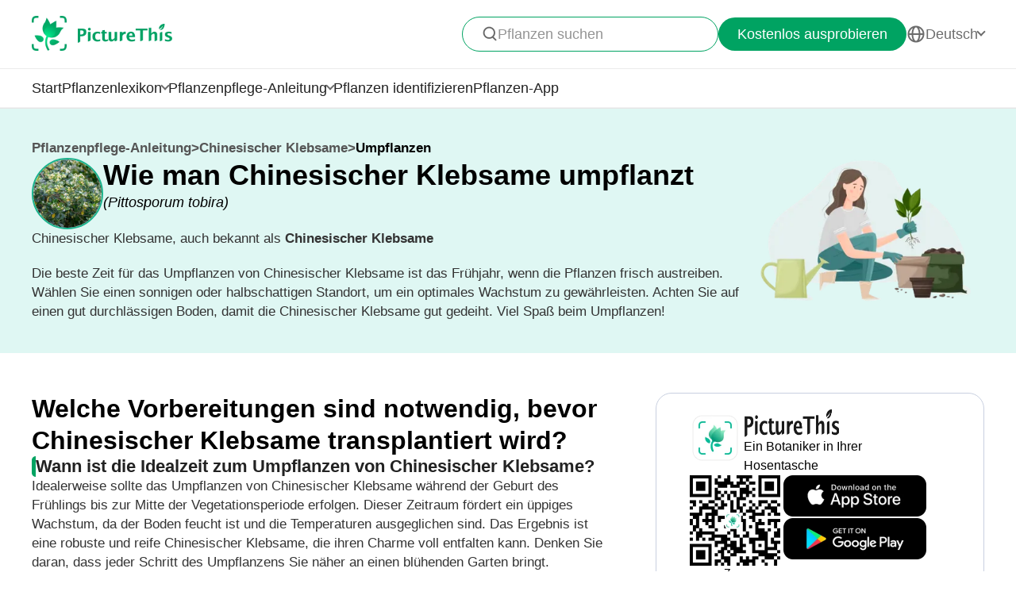

--- FILE ---
content_type: text/html
request_url: https://www.picturethisai.com/de/care/transplant/Pittosporum_tobira.html
body_size: 19624
content:


<!DOCTYPE html>
<html lang="en">
<head>
    <meta charset="utf-8" />
    <meta name="viewport" content="width=device-width, initial-scale=1.0, maximum-scale=1.0, user-scalable=0">
    <style>
        html,body,div,span,applet,object,iframe,h1,h2,h3,h4,h5,h6,p,blockquote,pre,a,abbr,acronym,address,big,cite,code,del,dfn,em,img,ins,kbd,q,s,samp,small,strike,strong,sub,sup,tt,var,b,u,i,center,dl,dt,dd,ol,ul,li,fieldset,form,label,legend,table,caption,tbody,tfoot,thead,tr,th,td,article,aside,canvas,details,embed,figure,figcaption,footer,header,hgroup,menu,nav,output,ruby,section,summary,time,mark,audio,video{margin:0;padding:0;border:0;font-size:100%;vertical-align:baseline}article,aside,details,figcaption,figure,footer,header,hgroup,menu,nav,section{display:block}body{line-height:1}ol,ul{list-style:none}blockquote,q{quotes:none}blockquote:before,blockquote:after,q:before,q:after{content:'';content:none}table{border-collapse:collapse;border-spacing:0}
        * {
            -webkit-font-smoothing: antialiased;
            box-sizing: border-box;
        }
        html,
        body {
            margin: 0;
            height: 100%;
        }
        a {
            text-decoration: none;
        }
        img[src=""], img:not([src]){
            opacity: 0;
        }


        html{
            -webkit-tap-highlight-color: rgba(0, 0, 0, 0);
            font-size: 10px;
            color: #666666;
        }

        @media all and (max-width: 980px) {
            html {
                font-size: calc(100vw * (10 / 375));
            }
        }

    </style>
<link rel="stylesheet" type="text/css" href="/wiki-static/name/ddcc3b51c6f2698fa4abbf8ceaaaaf3f/css/default/header_v2.css">
<meta http-equiv="Content-Type" content="text/html; charset=UTF-8" />
<meta name="viewport" content="width=device-width, initial-scale=1.0, maximum-scale=1.0, user-scalable=0">
<meta http-equiv="X-UA-Compatible" content="ie=edge">
<link rel="icon" href="/favicon.ico">
    <link rel="stylesheet" type="text/css" href="/wiki-static/name/ddcc3b51c6f2698fa4abbf8ceaaaaf3f/css/default/header.css">
        <link rel="stylesheet" type="text/css" href="/wiki-static/name/ddcc3b51c6f2698fa4abbf8ceaaaaf3f/css/generated/care_scenes_v2.css">


    <meta property="og:site_name" content="PictureThis">
    <meta property="og:url" content="https://www.picturethisai.com/de/care/transplant/Pittosporum_tobira.html">

        <meta property="og:image" content="https://www.picturethisai.com/image-handle/website_cmsname/image/1080/348124360825274368.jpeg?x-oss-process=image/resize,l_300/format,webp&v=1.0">
    <meta property="og:title" content="Wie pflanzt man Chinesischer Klebsame um? (Ideale Zeit, Methoden und Nachsorge)">
    <meta property="og:description" content="Die beste Zeit für das Umpflanzen von Chinesischer Klebsame ist das Frühjahr, wenn die Pflanzen frisch austreiben. Wählen Sie einen sonnigen oder halbschattigen Standort, um ein optimales Wachstum zu gewährleisten. Achten Sie auf einen gut durchlässigen Boden, damit die Chinesischer Klebsame gut gedeiht. Viel Spaß beim Umpflanzen!">

    <title>Wie pflanzt man Chinesischer Klebsame um? (Ideale Zeit, Methoden und Nachsorge)</title>
    <meta name="description" content="Die beste Zeit für das Umpflanzen von Chinesischer Klebsame ist das Frühjahr, wenn die Pflanzen frisch austreiben. Wählen Sie einen sonnigen oder halbschattigen Standort, um ein optimales Wachstum zu gewährleisten. Achten Sie auf einen gut durchlässigen Boden, damit die Chinesischer Klebsame gut gedeiht. Viel Spaß beim Umpflanzen!">
    <meta name="keywords" content="Chinesischer Klebsame, ">

    <link rel="canonical" href="https://www.picturethisai.com/de/care/transplant/Pittosporum_tobira.html"/>
            <link rel="alternate" hreflang="en"
                  href="https://www.picturethisai.com/care/transplant/Pittosporum_tobira.html"/>
                <link rel="alternate" hreflang="tw"
                      href="https://www.picturethisai.com/zh-tw/care/transplant/Pittosporum_tobira.html"/>
                <link rel="alternate" hreflang="ja"
                      href="https://www.picturethisai.com/ja/care/transplant/Pittosporum_tobira.html"/>
                <link rel="alternate" hreflang="es"
                      href="https://www.picturethisai.com/es/care/transplant/Pittosporum_tobira.html"/>
                <link rel="alternate" hreflang="fr"
                      href="https://www.picturethisai.com/fr/care/transplant/Pittosporum_tobira.html"/>
                <link rel="alternate" hreflang="de"
                      href="https://www.picturethisai.com/de/care/transplant/Pittosporum_tobira.html"/>
                <link rel="alternate" hreflang="ru"
                      href="https://www.picturethisai.com/ru/care/transplant/Pittosporum_tobira.html"/>
                <link rel="alternate" hreflang="pt"
                      href="https://www.picturethisai.com/pt/care/transplant/Pittosporum_tobira.html"/>
                <link rel="alternate" hreflang="it"
                      href="https://www.picturethisai.com/it/care/transplant/Pittosporum_tobira.html"/>
                <link rel="alternate" hreflang="ko"
                      href="https://www.picturethisai.com/ko/care/transplant/Pittosporum_tobira.html"/>
                <link rel="alternate" hreflang="nl"
                      href="https://www.picturethisai.com/nl/care/transplant/Pittosporum_tobira.html"/>
                <link rel="alternate" hreflang="ar"
                      href="https://www.picturethisai.com/ar/care/transplant/Pittosporum_tobira.html"/>
                <link rel="alternate" hreflang="ms"
                      href="https://www.picturethisai.com/ms/care/transplant/Pittosporum_tobira.html"/>
                <link rel="alternate" hreflang="th"
                      href="https://www.picturethisai.com/th/care/transplant/Pittosporum_tobira.html"/>
                <link rel="alternate" hreflang="sv"
                      href="https://www.picturethisai.com/sv/care/transplant/Pittosporum_tobira.html"/>
                <link rel="alternate" hreflang="pl"
                      href="https://www.picturethisai.com/pl/care/transplant/Pittosporum_tobira.html"/>
                <link rel="alternate" hreflang="id"
                      href="https://www.picturethisai.com/id/care/transplant/Pittosporum_tobira.html"/>
    <link rel="alternate" hreflang="x-default" href="https://www.picturethisai.com/"/>

</head>
<body>

<div class="mobile-header-wrap">
    <div class="mobile-header">
        <a href="/de/">
            <img data-src="/wiki-static/name/ddcc3b51c6f2698fa4abbf8ceaaaaf3f/img/icon/prod_logo2.png" alt="PictureThis" class="mobile-header-logo" width="130" height="32">
        </a>
        <div class="mobile-btns">
            <div class="mobile-btn" onclick="jumpToDownload('tryforfree')">
                Kostenlos ausprobieren
            </div>

            <img class="icon22" data-src="/wiki-static/name/ddcc3b51c6f2698fa4abbf8ceaaaaf3f/img/icon/icon_more@2x.png" alt="tab list" width="22" height="22"
                 onclick="displayRouter()">
        </div>
    </div>
    <div id="mobile_router" class="mobile-drop-list">
        <img data-src="/wiki-static/name/ddcc3b51c6f2698fa4abbf8ceaaaaf3f/img/icon/icon_close@2x.png" alt="PictureThis" class="mobile-drop-list-close icon24" width="24" height="24" onclick="displayRouter()">
        <div class="mobile-drop-list-item-wrap">
            <div class="mobile-drop-list-item">
                <a class="mobile-drop-list-item-text" href="/de/">
                    Start
                </a>
            </div>
        </div>
        <div class="mobile-drop-list-item-wrap">
            <div id="mobile_wiki_nav" class="mobile-drop-list-item" onclick="displayMobileNavList('mobile_wiki_nav', 'mobile_wiki_nav_list')">
                <div class="mobile-drop-list-item-text">
                    Pflanzenlexikon
                </div>
                <img data-src="/wiki-static/name/ddcc3b51c6f2698fa4abbf8ceaaaaf3f/img/icon/icon_allow.png" alt="arrow" class="icon20" width="20" height="20">
            </div>

            <div id="mobile_wiki_nav_list" class="mobile-drop-list-drop">
                    <a class="mobile-drop-list-drop-item" href="/de/wiki/plants">
                        Pflanzen von A bis Z
                    </a>

                <a class="mobile-drop-list-drop-item" href="/de/wiki/toxic">
                    Giftpflanzen
                </a>
                <a class="mobile-drop-list-drop-item" href="/de/wiki/weed">
                    Unkräuter
                </a>
                <a class="mobile-drop-list-drop-item" href="/de/region">
                    Pflanzen nach Region
                </a>

                <a class="mobile-drop-list-drop-item" href="/de/wiki">
                    <div class="mobile-drop-list-drop-item-see-all">
                        Alle anzeigen
                    </div>
                    <img data-src="/wiki-static/name/ddcc3b51c6f2698fa4abbf8ceaaaaf3f/img/icon/icon_allow_right.png" alt="arrow" class="icon20" width="14" height="14">
                </a>
            </div>

        </div>
        <div class="mobile-drop-list-item-wrap">
            <div id="mobile_care_nav" class="mobile-drop-list-item mobile-drop-list-item-text-select" onclick="displayMobileNavList('mobile_care_nav', 'mobile_care_nav_list')">
                <div class="mobile-drop-list-item-text">
                    Pflanzenpflege-Anleitung
                </div>
                <img data-src="/wiki-static/name/ddcc3b51c6f2698fa4abbf8ceaaaaf3f/img/icon/icon_allow.png" alt="arrow" class="icon20" width="20" height="20">
            </div>
            <div id="mobile_care_nav_list" class="mobile-drop-list-drop">
                <a class="mobile-drop-list-drop-item" href="/de/care/houseplants">
                    Zimmerpflanzen
                </a>
                <a class="mobile-drop-list-drop-item" href="/de/care/gardenplants">
                    Gartenpflanzen
                </a>
                <a class="mobile-drop-list-drop-item" href="/de/care/flower">
                    Blumen
                </a>
                <a class="mobile-drop-list-drop-item" href="/de/care/fruitsvegetables">
                    Obst und Gemüse
                </a>
                <a class="mobile-drop-list-drop-item" href="/de/care">
                    <div class="mobile-drop-list-drop-item-see-all">
                        Alle anzeigen
                    </div>
                    <img data-src="/wiki-static/name/ddcc3b51c6f2698fa4abbf8ceaaaaf3f/img/icon/icon_allow_right.png" alt="arrow" class="icon20" width="14" height="14">
                </a>
            </div>
        </div>
        <div class="mobile-drop-list-item-wrap">
            <a class="mobile-drop-list-item" href="/de/identify">
                <div class="mobile-drop-list-item-text">

                    Pflanzen identifizieren
                </div>
            </a>
        </div>
        <div class="mobile-drop-list-item-wrap">
            <a class="mobile-drop-list-item" href="/de/app">
                <div class="mobile-drop-list-item-text">
                    Pflanzen-App
                </div>
            </a>
        </div>

            <div class="mobile-drop-list-item-wrap">
                <div id="mobile_language_nav" class="mobile-drop-list-item" onclick="displayMobileNavList('mobile_language_nav', 'mobile_language_nav_list')">
                    <div class="mobile-drop-list-item-text">
                        Deutsch
                    </div>
                    <img data-src="/wiki-static/name/ddcc3b51c6f2698fa4abbf8ceaaaaf3f/img/icon/icon_allow.png" alt="arrow" class="icon20" width="20" height="20">
                </div>
                <div id="mobile_language_nav_list" class="mobile-drop-list-drop">
                                <div class="mobile-drop-list-drop-item" onclick="jumpToLanguage('en')">
                                    English
                                </div>
                                <div class="mobile-drop-list-drop-item" onclick="jumpToLanguage('zh-tw')">
                                    繁體中文
                                </div>
                                <div class="mobile-drop-list-drop-item" onclick="jumpToLanguage('ja')">
                                    日本語
                                </div>
                                <div class="mobile-drop-list-drop-item" onclick="jumpToLanguage('es')">
                                    Español
                                </div>
                                <div class="mobile-drop-list-drop-item" onclick="jumpToLanguage('fr')">
                                    Français
                                </div>
                                <div class="mobile-drop-list-drop-item mobile-drop-list-drop-item-cur" onclick="jumpToLanguage('de')">
                                    Deutsch
                                </div>
                                <div class="mobile-drop-list-drop-item" onclick="jumpToLanguage('ru')">
                                    Pусский
                                </div>
                                <div class="mobile-drop-list-drop-item" onclick="jumpToLanguage('pt')">
                                    Português
                                </div>
                                <div class="mobile-drop-list-drop-item" onclick="jumpToLanguage('it')">
                                    Italiano
                                </div>
                                <div class="mobile-drop-list-drop-item" onclick="jumpToLanguage('ko')">
                                    한국어
                                </div>
                                <div class="mobile-drop-list-drop-item" onclick="jumpToLanguage('nl')">
                                    Nederlands
                                </div>
                                <div class="mobile-drop-list-drop-item" onclick="jumpToLanguage('ar')">
                                    العربية
                                </div>
                                <div class="mobile-drop-list-drop-item" onclick="jumpToLanguage('sv')">
                                    Svenska
                                </div>
                                <div class="mobile-drop-list-drop-item" onclick="jumpToLanguage('pl')">
                                    Polskie
                                </div>
                                <div class="mobile-drop-list-drop-item" onclick="jumpToLanguage('th')">
                                    ภาษาไทย
                                </div>
                                <div class="mobile-drop-list-drop-item" onclick="jumpToLanguage('ms')">
                                    Bahasa Melayu
                                </div>
                                <div class="mobile-drop-list-drop-item" onclick="jumpToLanguage('id')">
                                    Bahasa Indonesia
                                </div>
                </div>
            </div>
    </div>
</div>
<div class="header-wrap">
    <div class="header-wrap-top">
        <div id="top_content" class="header-wrap-top-main">
            <a href="/de/">
                <img data-src="/wiki-static/name/ddcc3b51c6f2698fa4abbf8ceaaaaf3f/img/icon/prod_logo2.png" alt="PictureThis" class="header-wrap-top-main-prod-icon" width="177" height="44">
            </a>
            <div class="header-wrap-top-main-content">

                    <div class="header-wrap-top-main-content-search-wrap"  onclick="topSearch()">
                        <img data-src="/wiki-static/name/ddcc3b51c6f2698fa4abbf8ceaaaaf3f/img/icon/search.png" alt="Search" class="header-wrap-top-main-content-search-wrap-icon" width="20" height="20">
                        <div class="header-wrap-top-main-content-search-wrap-text">
                            Pflanzen suchen
                        </div>
                    </div>
                <div class="header-wrap-top-main-content-download-btn" onclick="jumpToDownload('tryforfree')">
                    Kostenlos ausprobieren
                </div>
                    <div class="header-wrap-top-main-content-language-select" id="languages_btn">
                        <img data-src="/wiki-static/name/ddcc3b51c6f2698fa4abbf8ceaaaaf3f/img/icon/global2.png" alt="Global" class="icon24" width="72" height="72">
                        <div class="header-wrap-top-main-content-language-select-text">
                            Deutsch
                        </div>
                        <span class="drop-list-arrow-icon"></span>
                        <div id="language_nav" class="drop-list">
                                        <div class="drop-list-item"
                                             onclick="jumpToLanguage('en')">
                                            English
                                        </div>
                                        <div class="drop-list-item"
                                             onclick="jumpToLanguage('zh-tw')">
                                            繁體中文
                                        </div>
                                        <div class="drop-list-item"
                                             onclick="jumpToLanguage('ja')">
                                            日本語
                                        </div>
                                        <div class="drop-list-item"
                                             onclick="jumpToLanguage('es')">
                                            Español
                                        </div>
                                        <div class="drop-list-item"
                                             onclick="jumpToLanguage('fr')">
                                            Français
                                        </div>
                                        <div class="drop-list-item drop-list-item-click"
                                             onclick="jumpToLanguage('de')">
                                            Deutsch
                                        </div>
                                        <div class="drop-list-item"
                                             onclick="jumpToLanguage('ru')">
                                            Pусский
                                        </div>
                                        <div class="drop-list-item"
                                             onclick="jumpToLanguage('pt')">
                                            Português
                                        </div>
                                        <div class="drop-list-item"
                                             onclick="jumpToLanguage('it')">
                                            Italiano
                                        </div>
                                        <div class="drop-list-item"
                                             onclick="jumpToLanguage('ko')">
                                            한국어
                                        </div>
                                        <div class="drop-list-item"
                                             onclick="jumpToLanguage('nl')">
                                            Nederlands
                                        </div>
                                        <div class="drop-list-item"
                                             onclick="jumpToLanguage('ar')">
                                            العربية
                                        </div>
                                        <div class="drop-list-item"
                                             onclick="jumpToLanguage('sv')">
                                            Svenska
                                        </div>
                                        <div class="drop-list-item"
                                             onclick="jumpToLanguage('pl')">
                                            Polskie
                                        </div>
                                        <div class="drop-list-item"
                                             onclick="jumpToLanguage('th')">
                                            ภาษาไทย
                                        </div>
                                        <div class="drop-list-item"
                                             onclick="jumpToLanguage('ms')">
                                            Bahasa Melayu
                                        </div>
                                        <div class="drop-list-item"
                                             onclick="jumpToLanguage('id')">
                                            Bahasa Indonesia
                                        </div>
                        </div>
                    </div>
            </div>
        </div>
        <div id="top_search_wrap" class="top_nav_search">
            <img class="top_nav_search_icon" data-src="/wiki-static/name/ddcc3b51c6f2698fa4abbf8ceaaaaf3f/img/icon/icon_search@2x.png"
                 onclick="onSearch()">
            <div class="top_nav_search_warp">
                <input id="search" class="top_nav_search_input"
                       placeholder="Suchen"
                       oninput="searchInput(this)">
            </div>

            <img class="top_nav_search_icon" data-src="/wiki-static/name/ddcc3b51c6f2698fa4abbf8ceaaaaf3f/img/icon/icon_text_delete@3x.png"
                 onclick="topSearch()">
            <div id="searchList" class="search_result_list">
                <div id="searchListLoading">
                    <div class="search_loading_item">
                        <div class="search_loading_item_cover"></div>
                        <div class="search_loading_item_name">
                            <div class="search_loading_best_name"></div>
                            <div class="search_loading_la_name"></div>
                        </div>
                    </div>
                    <div class="search_loading_item">
                        <div class="search_loading_item_cover"></div>
                        <div class="search_loading_item_name">
                            <div class="search_loading_best_name"></div>
                            <div class="search_loading_la_name"></div>
                        </div>
                    </div>
                    <div class="search_loading_item">
                        <div class="search_loading_item_cover"></div>
                        <div class="search_loading_item_name">
                            <div class="search_loading_best_name"></div>
                            <div class="search_loading_la_name"></div>
                        </div>
                    </div>
                </div>
                <div id="searchListResult">

                </div>
            </div>
        </div>
    </div>

    <div class="header-wrap-navs">
        <div class="header-wrap-navs-item">
            <a class="header-wrap-navs-item-text" href="/de/">
                Start
            </a>
        </div>
        <div id="wiki_category" class="header-wrap-navs-item content-category">
            <div class="header-wrap-navs-item-text">
                Pflanzenlexikon
            </div>
            <span class="drop-list-arrow-icon"></span>
            <div id="wiki_category_nav" class="drop-list">
                    <a class="drop-list-item" href="/de/wiki/plants">
                        Pflanzen von A bis Z
                    </a>

                <a class="drop-list-item" href="/de/wiki/toxic">
                    Giftpflanzen
                </a>
                <a class="drop-list-item" href="/de/wiki/weed">
                    Unkräuter
                </a>
                <a class="drop-list-item" href="/de/region">
                    Pflanzen nach Region
                </a>

                <a class="see-all-btn"  href="/de/wiki">
                    <div class="see-all-btn-text">
                        Alle anzeigen
                    </div>
                    <img data-src="/wiki-static/name/ddcc3b51c6f2698fa4abbf8ceaaaaf3f/img/icon/icon_allow_right.png" alt="arrow" class="icon20" width="20" height="20">
                </a>
            </div>
        </div>
        <div id="care_category"  class="header-wrap-navs-item content-category">
            <div class="header-wrap-navs-item-text">
                Pflanzenpflege-Anleitung
            </div>
            <span class="drop-list-arrow-icon"></span>
            <div id="care_category_nav" class="drop-list">
                <a class="drop-list-item" href="/de/care/houseplants">
                    Zimmerpflanzen
                </a>
                <a class="drop-list-item" href="/de/care/gardenplants">

                    Gartenpflanzen
                </a>
                <a class="drop-list-item" href="/de/care/flower">
                    Blumen
                </a>
                <a class="drop-list-item" href="/de/care/fruitsvegetables">
                    Obst und Gemüse
                </a>
                <a class="see-all-btn" href="/de/care">
                    <div class="see-all-btn-text">
                        Alle anzeigen
                    </div>
                    <img data-src="/wiki-static/name/ddcc3b51c6f2698fa4abbf8ceaaaaf3f/img/icon/icon_allow_right.png" alt="arrow" class="icon20" width="20" height="20">
                </a>
            </div>
        </div>
        <div class="header-wrap-navs-item">
            <a class="header-wrap-navs-item-text" href="/de/identify">
                Pflanzen identifizieren
            </a>
        </div>
        <div class="header-wrap-navs-item">
            <a class="header-wrap-navs-item-text" href="/de/app">
                Pflanzen-App
            </a>
        </div>
    </div>

</div>
<div id="top_mask" class="top-mask" onclick="topSearch()">

</div>

<div class="to-app-guide-popup">
    <div class="to-app-guide-popup-title">
        Diese Seite sieht in der App besser aus
    </div>
    <div class="to-app-guide-popup-links">
        <div id="pt_app_guide" class="to-app-guide-popup-link" onclick="openPictureThisApp()">
            <img data-src="/wiki-static/name/ddcc3b51c6f2698fa4abbf8ceaaaaf3f/img/default_v2/pt_icon.png" alt="picturethis icon"
                 class="to-app-guide-popup-icon" width="46px" height="46px">
            <div class="to-app-guide-popup-text">
                PictureThis
            </div>
            <div class="to-app-guide-popup-btn">
                App nutzen
            </div>
        </div>
        <div id="browser_continue" class="to-app-guide-popup-link" onclick="continueBrowser()">
            <img data-src="/wiki-static/name/ddcc3b51c6f2698fa4abbf8ceaaaaf3f/img/default_v2/icon_browser@3x.png" alt="picturethis icon"
                 class="to-app-guide-popup-icon" width="46px" height="46px">
            <div class="to-app-guide-popup-text">
                Browser
            </div>
            <div class="to-app-guide-popup-btn">
                Weiter
            </div>
        </div>
    </div>

</div>

<div class="ab-to-app-guide-popup">
    <div class="ab-to-app-guide-popup-content">
        <img data-src="/wiki-static/name/ddcc3b51c6f2698fa4abbf8ceaaaaf3f/img/default_v2/pt_icon.png" alt="picturethis icon"
             class="ab-to-app-guide-popup-content-icon" width="40px" height="40px">
        <div class="ab-to-app-guide-popup-content-title">
            Pflanzen sofort mit einem Schnappschuss identifizieren
        </div>
        <div class="ab-to-app-guide-popup-content-text">
            Mache ein Foto, um die Pflanze sofort zu identifizieren und so schnelle Einblicke in <b>Vorbeugung von Krankheiten, Behandlung, Toxizität, Pflege, Nutzen und Symbolik</b> usw. zu erhalten.
        </div>
    </div>
    <div class="ab-to-app-guide-popup-btns">
        <div class="ab-to-app-guide-popup-download-btn" onclick="openPictureThisApp()">
            Lade die App kostenlos herunter
            <img data-src="/wiki-static/name/ddcc3b51c6f2698fa4abbf8ceaaaaf3f/img/care_scenes_v2/img/mobile/lightning.png" alt="picturethis icon"
                 class="ab-to-app-guide-popup-download-btn-icon" width="28" height="42">
        </div>
        <div class="ab-to-app-guide-popup-download-btn2" onclick="continueBrowser()">
            Weiterlesen
        </div>
    </div>
</div><div id="app"></div>
<script>
    window.translations = "{\"Home\":\"Start\",\"footerAppintroText\":\"PictureThis offers a powerful plant identifier to identify flowers, leaves, trees, herbs, and more in seconds! You’ll also develop your green thumb, get personalized gardening tips, and become a gardening expert!\",\"privacypolicy\":\"Kümmern wir uns erstmal um die Cookies\",\"privacyText1\":\"Wir verwenden notwendige Cookies, damit die Website funktioniert.\\\\nWir möchten andere Cookies verwenden, um deinen Besuch zu verbessern und zu personalisieren, die angezeigte Werbung anzupassen und den Website-Verkehr zu analysieren, aber nur, wenn du damit einverstanden bist. Weitere Informationen findest du unter „Cookie-Einstellungen“ oder in unseren Datenschutz-Bestimmungen.\",\"privacyText2\":\"Cookie-Einstellungen\",\"privacypolicyaccept\":\"Alle Cookies akzeptieren\",\"privacypolicymanage\":\"Cookies verwalten\",\"pagelooksbetterinapp\":\"Diese Seite sieht in der App besser aus\",\"open\":\"Öffnen\",\"websitefooter_joincommunity_title\":\"Der Community beitreten\",\"HeadAppintroText1\":\"Kategorien\",\"HeadAppintroText2\":\"Pflanzenlexikon\",\"HeadAppintroText3\":\"Pflanzenpflege-Anleitung\",\"carepositioningnavigation_about_text\":\"Über uns\",\"premium_priceskuagreement_text_bd1\":\"Nutzungsbedingungen\",\"premium_priceskuagreement_text_bd2\":\"Privacy Policy\",\"webh5_privacypolicy_text_cookiessetting\":\"Cookie-Einstellungen\",\"carepositioningnavigation_faq_text\":\"FAQ\",\"webarticle_continue_title_text\":\"Lese in unserer App weiter - das ist besser\",\"webarticle_continue_subtitle1_text\":\"eine Datenbank mit mehr als 400.000 Pflanzen\",\"webarticle_continue_subtitleand_text\":\"und\",\"webarticle_continue_subtitle2_text\":\"Unbegrenzte Anzahl von Anleitungen auf Knopfdruck...\",\"webpremium_title_text\":\"Deine ultimative Pflegeanleitung für Pflanzen\",\"webpremium_subtitle_text\":\"Auf die bessere Art und Weise bestimmen, anbauen und düngen!\",\"subscription_text_text1\":\"17.000 Arten regional und 400.000 Arten weltweit erforscht\",\"subscription_text_text2\":\"Fast 5 Jahre Forschung\",\"subscription_text_text3\":\"Über 80 Botanik- und Gartenexperten\",\"DOWNLOAD_DESCRIPTION\":\"Botaniker in der Hosentasche\",\"DOWNLOAD_QR_DESCRIPTION\":\"Zum Herunterladen QR-Code scannen\",\"webdownload_QRcode_text\":\"Scanne den QR-Code mit der Kamera deines Telefons, um die App herunterzuladen.\",\"downloadapp_btndownload_text\":\"Lade die App kostenlos herunter\",\"downloadapp_allplantcaretypes_title\":\"Kultiviere einen blühenden Garten mit %s Anleitung\",\"downloadapp_caretipsandtricks_text\":\"Halte deine Pflanzen glücklich und gesund mit unserem Leitfaden zu Bewässerung, Beleuchtung, Nahrung und mehr!\",\"feedbackwebsite_feedback_title\":\"Feedback\",\"feedbackwebsite_ilike_text\":\"Mir gefällt der Inhalt\",\"feedbackwebsite_idislike_text\":\"Mir gefällt der Inhalt nicht\",\"feedbackwebsite_contenterror_text\":\"Inhaltliche Fehler\",\"feedbackwebsite_poorcontent_text\":\"Schlechte Inhalte, Fehler usw.\",\"feedbackwebsite_suggestions_text\":\"Anregungen\",\"feedbackwebsite_elsecanimprove_text\":\"Lass uns wissen, wie wir diesen Abschnitt noch verbessern können.\",\"feedbackh5_suggestions_text\":\"Hilf uns, uns zu verbessern\",\"feedbackwebsite_submit_text\":\"Absenden\",\"feedbackh5_inputtips_text\":\"Bitte beschreibe uns kurz das Problem\",\"feedback_thanksforshare_text\":\"Vielen Dank für dein Feedback!\",\"learnMore\":\"Mehr erfahren\",\"encyclopediabyregion_instantlyidentify_title\":\"Pflanzen sofort mit einem Schnappschuss identifizieren\",\"downloadapp_caredisease_title\":\"Automatische Diagnose und Vorbeugung von Pflanzenkrankheiten\",\"encyclopediabyregion_fulltipsandticks_title\":\"Hole dir Tipps und Tricks für die Pflege deiner Pflanzen\",\"encyclopediabyregion_toxicaroundyou_title\":\"Identifiziere giftige Pflanzen in deiner Umgebung\",\"encyclopediabyregion_reasontochoose_title\":\"Entdecke 4 spannende Gründe, dich für %s zu entscheiden\",\"wiki_appdownloadbotanist_text\":\"Ein Botaniker in Ihrer Hosentasche\",\"encyclopediaask_fulltipsandticks_text\":\"Mache ein Foto, um die Pflanze sofort zu identifizieren und so schnelle Einblicke in Vorbeugung von Krankheiten, Behandlung, Toxizität, Pflege, Nutzen und Symbolik usw. zu erhalten.\",\"care_subhowtocarefor_title\":\"%1$s, auch bekannt als %2$s\",\"readmore\":\"Mehr erfahren\",\"care_downloadcardbtn_text\":\"PictureThis kostenlos herunterladen\",\"plantidentify_downloadappbottomfreetrial_text\":\"7-tägige kostenlose Testversion\",\"encyclopediaask_fulltipsandticks_text_bd\":\"Vorbeugung von Krankheiten, Behandlung, Toxizität, Pflege, Nutzen und Symbolik\",\"question_learnmoreabout_title\":\"Erfahre mehr über \",\"navigation_tab1_title\":\"Start\",\"caretransplant_comprehensiveguide_title\":\"Ein umfassender Leitfaden für %s\",\"detailspage_carescenario32_text\":\"Innen\",\"identify_result_conditions_text_location2\":\"Draußen\",\"detailspage_carescenario33_text\":\"In Töpfen im Freien\",\"detailspage_carescenario34_text\":\"Im Boden\",\"carewateringfrequency_smartguidance_text\":\"Installiere die App für saisonale Bewässerungstipps\",\"result_care_title\":\"Pflege\",\"caretransplant_howtotransplant_title\":\"Wie man %s umpflanzt\",\"plantcare_transplant_preparations\":\"Welche Vorbereitungen sind notwendig, bevor %s transplantiert wird?\",\"plantcare_transplant_tool\":\"Welche Ausrüstung solltest du vor der Umpflanzung von %s vorbereiten?\",\"plantcare_transplant_removal_step\":\"Wie entfernst du %s aus dem Boden?\",\"plantcare_transplant_step\":\"Schritt-für-Schritt-Anleitung zum Umpflanzen von %s\",\"plantcare_transplant_postcare\":\"Wie pflegst du %s nach dem Umpflanzen?\",\"plantcare_transplant_troubleshooting\":\"Lösungen für häufige Probleme beim Umpflanzen von %s.\",\"home_trendingplantsviewmore_text\":\"Mehr anzeigen\",\"subdividedcare_discoverplantcare_text\":\"Entdecke Pflegeinformationen zu saisonalen Tipps, Pflanzenkrankheiten und mehr.\",\"subdividedcare_discoverplantwiki_text\":\"Entdecke Informationen über Pflanzenkrankheiten, Giftigkeit, Unkrautbekämpfung und mehr.\",\"carebasiccare_remindersdownloadapp_text\":\"APP TESTEN\",\"detailspage_carescenario29_text\":\"Mehr anzeigen\",\"detailspage_carescenario28_text\":\"Symptomdetails und Lösungen\",\"detailspage_carescenario46_text\":\"Lösungen\",\"detailspage_carescenario_text\":\"Anforderungen\",\"detailspage_carescenario6_text\":\"Wesentliches\",\"carebasiccare_lightmeter_title\":\"Mit der PictureThis-App die optimale Pflanzenbeleuchtung ermitteln.\",\"carebasiccare_lightmeter_text\":\"Die PictureThis-App ermittelt im Handumdrehen den idealen Standort für ihre Pflanzen - so schaffen sie kinderleicht beste Bedingungen für ein langes Pflanzenleben.\",\"detailspage_carescenario172_text\":\"Mehr\",\"plantcare_transplant_summary\":\"Wie pflanzt man %s erfolgreich um?\",\"plantcare_transplant_time_content\":\"Wann ist die Idealzeit zum Umpflanzen von %s?\",\"plantcare_transplant_spacing_content\":\"Wie viel Platz solltest du zwischen %s-Pflanzen lassen?\",\"plantcare_transplant_soil_content\":\"Was ist die beste Erdmischung für das Umpflanzen von %s?\",\"plantcare_transplant_location_content\":\"Wohin solltest du %s umpflanzen?\",\"plantcare_watering_web_summary\":\"%s Watering Instructions\",\"plantcare_watering_web_time\":\"When Should I Water My %s?\",\"plantcare_watering_web_method\":\"How Should I Water My %s?\",\"plantcare_watering_web_amount\":\"How Much Water Does %s Really Need?\",\"plantcare_watering_web_watertype\":\"What Kind of Water is Best for %s?\",\"plantcare_watering_web_frequency\":\"How Often Should I Water %s?\",\"text_watering_frequency\":\"Gießhäufigkeit\",\"carewateringfrequency_smartseasonal_title\":\"Intelligente saisonale Bewässerung\",\"detailspage_carescenario2_text\":\"Genauso wie Menschen haben auch Pflanzen ihre eigenen Vorlieben und Bedürfnisse. Widme Zeit dem Verständnis deiner Pflanzen, damit du sie richtig pflegen kannst.\",\"detailspage_carescenario3_text\":\"Beobachte deine Pflanzen aufmerksam und lerne aus ihren Wachstumsmustern, um mehr im Einklang mit ihren Bedürfnissen zu sein, während ihr gemeinsam wachst.\",\"detailspage_carescenario4_text\":\"Behalte neue Pflanzen und Keimlinge im Auge, da sie empfindlich auf sowohl zu viel als auch zu wenig Bewässerung reagieren. Überschütte sie mit sanfter Liebe und Aufmerksamkeit, um ihr Wachstum und ihre Stärke zu fördern.\",\"detailspage_carescenario5_text\":\"Lass den Rhythmus deines lokalen Klimas deine Bewässerungsgewohnheiten bestimmen und passe deinen Zeitplan dem wechselnden Wetter und den Bedürfnissen deiner Pflanzen an.\",\"detailspage_carescenario49_text\":\"Keimling\",\"detailspage_carescenario50_text\":\"Wachstum\",\"detailspage_carescenario51_text\":\"Blütezeit\",\"detailspage_carescenario52_text\":\"Fruchtbildung\",\"plantcare_watering_web_seasonal\":\"How Do %s\'s Watering Needs Change with the Seasons?\",\"plantcare_watering_web_tips\":\"What Expert Tips Can Enhance %s Watering Routine?\",\"plantcare_watering_web_hydroponic\":\"Considering Hydroponics? How to Manage a Water-Grown %s?\",\"detailspage_carescenario25_text\":\"Wichtige Symptome\",\"plantcare_watering_web_troubleshooting\":\"Watering Troubleshooting for %s\",\"carewater_signsofoverwater_title\":\"Anzeichen für Über- und Unterbewässerung bei %s\",\"carewater_overwatersymptom_title\":\"Überwässerungssymptome von %s\",\"carewater_overwaterslution_title\":\"Lösungen für Überwässerung bei %s\",\"carewater_underwaterslution_title\":\"Lösungen für Unterwässerung bei %s\",\"plantcare_pollination_summary\":\"Was solltest du über die Bestäubung von %s wissen?\",\"plantcare_overwinter_web_summary\":\"Was bedeutet Überwinterung für %s?\",\"plantcare_pruning_web_summary\":\"Wichtige Grundlagen für effektive Schnitttechniken\",\"commondiseasedetail_overview_title\":\"Was bedeutet die Krankheit %1$s bei %2$s ?\",\"downloadapp_caregardeningdesign_title\":\"Werde zum Meister im Gartendesign mit Pflanzen mit %s\",\"downloadapp_caregardeningdesign_text\":\"Lerne, wie du Pflanzen kombinierst und platzierst, um ein schönes und friedliches Zuhause zu schaffen.\",\"downloadapp_caretoxicplants_title\":\"Identifiziere giftige Pflanzen in deinem Garten\",\"downloadapp_caretoxicplants_text\":\"Finde heraus, was für Menschen und Haustiere giftig und was sicher ist.\",\"settings_help_subscription_text41\":\"PictureThis\",\"caresunlight_sunlightrequirements_title\":\"Sonnenlichtanforderungen für %s\",\"caresunlight_whataresunlightrequire_title\":\"Was sind die Sonnenlichtanforderungen für %s ?\",\"detailspage_carescenario63_text\":\"Über 6 Stunden Sonnenlicht\",\"detailspage_carescenario64_text\":\"Etwa 3–6 Stunden Sonnenlicht\",\"detailspage_carescenario65_text\":\"Weniger als 3 Stunden Sonnenlicht\",\"detailspage_carescenario66_text\":\"Indirektes Sonnenlicht den ganzen Tag\",\"diagnose_result_temperaturedetail_title_tolerance\":\"Toleranz\",\"detailspage_carescenario69_text\":\"Beobachten Sie, wie das Sonnenlicht anmutig durch Ihren Garten wandert, und wählen Sie Stellen aus, die die perfekte Balance aus Licht und Schatten für Ihre Pflanzen bieten und so ihr Wohlbefinden sicherstellen.\",\"caresunlight_indooressentials_title\":\"Essentials zum Sonnenlicht in Innenräumen für %s\",\"caresunlight_outdooressentials_title\":\"Essentials zum Sonnenlicht im Freien für %s\",\"detailspage_carescenario53_text\":\"Bevorzugt\",\"detailspage_carescenario54_text\":\"Akzeptabel\",\"detailspage_carescenario55_text\":\"Ungeeignet\",\"detailspage_carescenario171_text\":\"Hinweise\",\"detailspage_carescenario60_text\":\"Künstliche Beleuchtung\",\"detailspage_carescenario59_m_text\":\"Zimmerpflanzen benötigen ausreichendes Licht für optimales Wachstum. Wenn das natürliche Sonnenlicht nicht ausreicht, insbesondere im Winter oder in weniger sonnigen Räumen, bieten künstliche Lichtquellen eine wichtige Lösung, die ein schnelleres und gesünderes Wachstum fördert.\",\"detailspage_carescenario58_ft_text\":\"Zimmerpflanzen benötigen ausreichendes Licht für ein optimales Wachstum. Wenn das natürliche Sonnenlicht nicht ausreicht, insbesondere im Winter oder in weniger sonnigen Räumen, bieten künstliche Lichtquellen eine wichtige Lösung, um ein schnelleres und gesünderes Wachstum zu fördern.\\\\n1. Wählen Sie die richtige Art von künstlichem Licht: LED-Lampen sind eine beliebte Wahl für die Beleuchtung von Zimmerpflanzen, da sie an die spezifischen Lichtwellenlängen angepasst werden können, die Ihre Pflanzen benötigen.\\\\nPflanzen, die volle Sonne benötigen, benötigen 30-50 W/ft² künstliches Licht, Pflanzen mit teilweisem Sonnenlichtbedarf benötigen 20-30 W/ft² und Pflanzen, die volle Schattenbedeckung benötigen, benötigen 10-20 W/ft².\\\\n2. Bestimmen Sie den geeigneten Abstand: Platzieren Sie die Lichtquelle 12-36 Zoll über der Pflanze, um das natürliche Sonnenlicht nachzuahmen.\\\\n3. Bestimmen Sie die Dauer: Ahmen Sie die Länge der natürlichen Tageslichtstunden für Ihre Pflanzenart nach. Die meisten Pflanzen benötigen 8-12 Stunden Licht pro Tag.\",\"caresunlight_signsofinsufficient_title\":\"Anzeichen für unzureichendes Licht und übermäßiges Licht bei %s\",\"detailspage_carescenario180_text\":\"Chlorose\",\"detailspage_carescenario181_text\":\"Chlorose ist eine Erkrankung, bei der die Blätter der Pflanze ihre grüne Farbe verlieren und gelb werden. Dies ist auf den Abbau von Chlorophyll durch übermäßiges Sonnenlicht zurückzuführen, was sich negativ auf die Photosynthese der Pflanze auswirkt.\",\"detailspage_carescenario182_text\":\"Sonnenbrand\",\"detailspage_carescenario183_text\":\"Sonnenbrand tritt auf, wenn die Blätter oder Stiele der Pflanze durch intensive Sonneneinstrahlung beschädigt werden. Es zeigt sich als helle, gebleichte oder nekrotische Bereiche im Pflanzengewebe und kann die allgemeine Gesundheit der Pflanze beeinträchtigen.\",\"detailspage_carescenario184_text\":\"Blattrollen\",\"detailspage_carescenario185_text\":\"Blattrollen ist ein Symptom, bei dem sich Blätter unter extremen Sonnenlichtbedingungen krümmen oder verdrehen. Dies ist ein Abwehrmechanismus der Pflanze, um die der Sonne ausgesetzte Oberfläche zu verringern und Wasserverlust und Schäden zu minimieren.\",\"detailspage_carescenario186_text\":\"Welken\",\"detailspage_carescenario187_text\":\"Welken tritt auf, wenn eine Pflanze den Turgordruck verliert und ihre Blätter und Stiele zu hängen beginnen. Übermäßige Sonneneinstrahlung kann das Welken verursachen, indem sie den Wasserverlust der Pflanze durch Transpiration erhöht und es der Pflanze erschwert, ausreichend hydriert zu bleiben.\",\"detailspage_carescenario188_text\":\"Blattsengen\",\"detailspage_carescenario189_text\":\"Blattversengung ist ein Symptom, das sich durch das Auftreten von braunen, trockenen und knusprigen Rändern oder Flecken auf den Blättern aufgrund von übermäßigem Sonnenlicht auszeichnet. Dies kann zu einer Verringerung der photosynthetischen Kapazität und der allgemeinen Pflanzengesundheit führen.\",\"caresunlight_solutionsforinsufficient_title\":\"Lösungen für unzureichendes Licht bei %s\",\"caresunlight_indoorinsufficientsolutions_title\":\"Lösungen für den Innenbereich bei unzureichendem Licht in %s\",\"caresunlight_outdoorinsufficientsolutions_title\":\"Lösungen für den Außenbereich bei unzureichendem Licht in %s\",\"caresunlight_solutionsforexcessive_title\":\"Lösungen für übermäßiges Licht bei %s\",\"caresunlight_indoorexcessivesolutions_title\":\"Lösungen für den Innenbereich bei übermäßigem Licht in %s\",\"caresunlight_outdoorexcessivesolutions_title\":\"Lösungen für den Außenbereich bei übermäßigem Licht in %s\",\"caretoxic_isplantpoisonous_title\":\"Ist %s giftig?\",\"caredisease_diseaseonitemplant_title\":\"%1$s, eine Krankheit, die auf %2$s gefunden wurde\",\"caredisease_diseaseonplant_title\":\"%1$s auf %2$s\",\"commondiseasedetail_symptom_title\":\"Symptomanalyse\",\"commondiseasedetail_causes_title\":\"Was verursacht die Krankheit %1$s bei %2$s?\",\"commondiseasedetail_treatment_title\":\"Wie behandelt man die Krankheit %1$s bei %2$s?\",\"commondiseasedetail_prevention_title\":\"Wie verhindert man %1$s bei %2$s?\",\"commondiseasedetail_infectiousness_title\":\"Infektiosität\",\"commondiseasedetail_lethality_title\":\"Letalität\",\"commondiseasedetail_morefaqs_title\":\"FAQs zu %s\",\"commondiseasedetail_otherproblems_title\":\"Weitere häufige Probleme bei %s\",\"commondiseasedetail_activeperiod_title\":\"Wann ist die Hochphase von %1$s bei %2$s?\",\"plantcare_overwinter_web_considerations\":\"Welche Schlüsselfaktoren sollten bei der Überwinterung von %s berücksichtigt werden?\",\"plantcare_overwinter_web_growthhabits\":\"Wachstumsgewohnheiten und andere Faktoren\",\"plantcare_overwinter_web_uniquerequirements\":\"Spezielle Pflegeanforderungen\",\"plantcare_overwinter_web_particular\":\"Besondere Empfindlichkeiten\",\"plantcare_overwinter_web_distinct_practices\":\"Welche speziellen Methoden gibt es für ein erfolgreiches Überwintern von %s?\",\"plantcare_overwinter_web_challenges\":\"Was sind die Herausforderungen und Vorteile des Überwinterns von %s?\",\"plantcare_overwinter_web_humidity\":\"Wie kann die Luftfeuchtigkeit in Innenräumen im Winter für %s geregelt werden?\",\"plantcare_overwinter_web_potential\":\"Wie steht es um die Winterfestigkeit von %s im Freien?\",\"plantcare_wintercare_web_temperature\":\"Was ist die ideale Temperaturspanne für %s im Winter?\",\"plantcare_wintercare_web_lighting\":\"Was sind die Lichtanforderungen für %s im Winter?\",\"plantcare_wintercare_web_watering\":\"Wie sollte man %s im Winter gießen?\",\"plantcare_wintercare_web_fertilization\":\"Wie sieht der Düngeplan für %s im Winter aus?\",\"plantcare_wintercare_web_pruning\":\"Wie beschneidet man %s im Winter?\",\"plantcare_wintercare_web_transplanting\":\"Wann und wie solltest du %s im Winter verpflanzen?\",\"plantcare_wintercare_web_pest_disease\":\"Wie kann man Schädlinge und Krankheiten im Winter bei %s bekämpfen?\",\"plantcare_wintercare_web_overall\":\"Was sind die allgemeinen Empfehlungen für die Winterpflege, damit eine %s gedeiht?\",\"plantcare_wintercare_web_summary\":\"Was sind die allgemeinen Pflegeanforderungen für %s im Winter?\",\"carepollination_howtopollinate_title\":\"Wie man %s bestäubt\",\"plantcare_pollination_pollinators\":\"Welche Bestäuber eignen sich für %s?\",\"plantcare_pollination_basic\":\"Wie erfolgt die Bestäubung in %s?\",\"plantcare_pollination_attract\":\"Wie kannst du die Bestäubung von %s verbessern?\",\"plantcare_pollination_success\":\"Wie kann man feststellen, ob %s bestäubt wurde?\",\"plantcare_pollination_handpollinationtime\":\"Grundlegendes zur Handbestäubung in %s\",\"PlantCare:PollinationDifficulty\":\"Schwierigkeitsgrad\",\"PlantCare:PollinationDuration\":\"Dauer\",\"plantcare_pollination_tools\":\"Welche Werkzeuge sind für die Handbestäubung von %s erforderlich?\",\"plantcare_pollination_timewindow\":\"Was ist der optimale Zeitpunkt für die Handbestäubung von %s?\",\"plantcare_pollination_steps\":\"Schritte zur Handbestäubung von %s\",\"plantcare_pollination_troubleshooting\":\"Warum gibt es keine Früchte auf %s, obwohl es Blumen gibt?\",\"PlantFacts:BloomTime\":\"Blütezeit\",\"PlantCare:PollinationPrimaryPollinators\":\"Hauptbestäuber\",\"PlantCare:PollinationPotentialPollinators\":\"Potenzielle Bestäuber\",\"caretemperature_temperaturerange_title\":\"Was ist der ideale Temperaturbereich für %s?\",\"caretemperature_temperatureessentials_title\":\"Temperaturgrundlagen für %s\",\"caretemperature_signsoftemperature_title\":\"Anzeichen von niedriger und hoher Temperatur bei %s\",\"diagnose_result_temperaturedetail_title_ideal\":\"Ideal\",\"caretemperature_solutionsforlow_title\":\"Lösungen für niedrige Temperaturen bei %s\",\"caretemperature_solutionsforhign_title\":\"Lösungen für hohe Temperaturen bei %s\",\"detailspage_carescenario200_text\":\"Regionale Überwinterungsstrategien\",\"detailspage_carescenario74_text\":\"Genau wie Menschen haben auch jede Pflanze ihre eigenen Vorlieben. Erfahren Sie mehr über die Temperaturbedürfnisse Ihrer Pflanzen und schaffen Sie eine behagliche Umgebung, damit sie gedeihen können.\",\"detailspage_carescenario75_text\":\"Während Sie sich um Ihre Pflanzen kümmern, wird Ihre Bindung zu ihnen stärker werden. Vertrauen Sie Ihrer Intuition, während Sie ihre Temperaturbedürfnisse kennenlernen, und feiern Sie die gemeinsame Reise, die Sie teilen.\",\"detailspage_carescenario76_text\":\"Überwachen Sie liebevoll die Temperatur um Ihre Pflanzen herum und passen Sie ihre Umgebung bei Bedarf an. Ein Thermometer kann Ihnen bei diesem herzlichen Unterfangen helfen.\",\"detailspage_carescenario77_text\":\"Seien Sie geduldig und sanft mit sich selbst, während Sie die Temperaturbedürfnisse Ihrer Pflanzen erkunden. Schätzen Sie Ihre Erfolge, lernen Sie aus Herausforderungen und pflegen Sie Ihren Garten mit Liebe, um einen Ort zu schaffen, der die Wärme Ihrer Fürsorge widerspiegelt.\",\"care_basiccareguideprune_title\":\"Wie beschneidet man %s?\",\"plantcare_pruning_web_benefits\":\"Was sind die Vorteile des Beschneidens von %s ?\",\"plantcare_pruning_web_time\":\"Wann ist der beste Zeitpunkt zum Beschneiden von %s?\",\"plantcare_pruning_web_tools\":\"Welche Werkzeuge brauche ich zum Beschneiden von %s?\",\"plantcare_pruning_web_method\":\"Wie beschneidet man %s?\",\"plantcare_pruning_web_care\":\"Pflege nach dem Beschneiden für %s\",\"plantcare_pruning_web_mistakes\":\"Häufige Fehler beim Beschneiden von %s\",\"plantcare_pruning_web_tips\":\"Allgemeine Beschneidungstipps für %s\",\"carefengshui_goodforfengshui_title\":\"Ist %s gut für Feng Shui?\",\"plantcultural_fengshu_characteristics_title\":\"Was sind die Hauptmerkmale von %s im Feng Shui?\",\"PlantCultural:FengShuiChi\":\"Chi (Qi)\",\"PlantCultural:FengShuiElement\":\"Element\",\"PlantCultural:FengShuiDirection\":\"Richtung\",\"PlantCultural:FengShuiPotColor\":\"Farbe des Topfes\",\"PlantCultural:FengShuiPotShape\":\"Topfform\",\"plantcultural_fengshu_symbolic_title\":\"Wie beeinflusst %s die Energien in deinem Leben?\",\"plantcultural_fengshu_benefits_title\":\"Was macht %s zu einer günstigen Wahl im Feng Shui?\",\"plantcultural_fengshu_precautions_title\":\"Welche Wartungstipps sollten für %s beachtet werden?\",\"plantcultural_fengshu_compatibility_title\":\"Wo soll %s für Feng Shui positioniert werden?\",\"plantcultural_fengshu_pairplants_title\":\"Welche Pflanzen verstärken die Feng Shui-Energie von %s?\",\"plantcultural_fengshu_notpairplants_title\":\"Welche Pflanzen können die positive Energie von %s hemmen?\",\"carefengshui_fengshuimean_title\":\"Feng Shui-Bedeutungen des %s\",\"caretoxic_toxicofplant_title\":\"Die Toxizität von %s\",\"planttoxic_toxictodog_summary\":\"Ist %s giftig für Hunde?\",\"planttoxic_toxictocat_summary\":\"Ist %s giftig für Katzen?\",\"planttoxic_identifypicture_title\":\"So identifizierst du %s\",\"planttoxic_toxictohuman_summary\":\"Ist %s giftig für den Menschen?\",\"caretransplant_moreabputcare_title\":\"Mehr Infos zu %s Wachstum und Pflege\",\"care_howtocarefor_title\":\"Wie man %s anbaut und pflegt\",\"carewater_howtowater_title\":\"Wie man %s gießt\",\"caregenus_propagatecare_title\":\"Wie vermehrt man %s\",\"careoverwinter_howtocareinwinter_title\":\"Wie man %s im Winter pflegt\",\"caretransplant_moreinformation_title\":\"Möchtest du mehr über %s erfahren?\",\"care_commondiseasebtnlearnmorepc_text\":\"Erfahre mehr über %s\",\"home_planttopicreadmore_text\":\"Mehr erfahren\",\"downloadapp_caresunlight_title\":\"Verbessere das Wohlergehen deiner Pflanzen durch die perfekte Beleuchtung\",\"downloadapp_caresunlight_text\":\"Verwende einfach dein Handy, um die besten Standorte für ihre optimale Gesundheit zu finden.\",\"downloadapp_caredisease_text\":\"Der KI-gestützte Pflanzendoktor hilft dir, Pflanzenprobleme in Sekundenschnelle zu diagnostizieren.\",\"home_numberof5starreviews_text\":\"5-Sternebewertung\",\"home_numberofdownloads_text\":\"Downloads\",\"plantcare_propagating_web_method\":\"Wie vermehrt man %s\",\"carescenesnewpant_downloadnurturenewplants_title\":\"Pflege deine neuen Pflanzen mit Pflegetipps von PictureThis damit sie Gedeihen\",\"carescenesnewpant_downloadnurturenewplants_text\":\"Mit unseren Tipps zu Bewässerung, Beleuchtung, Umtopfen, Fütterung und vielem mehr sorgst du dafür, dass deine neuen Pflanzen gut gedeihen!\",\"carescenesnewpant_flowermeaningques_title\":\"Was ist die Bedeutung der Blume %s?\",\"carescenesnewpant_howtochoose_title\":\"Wie man gesunde %s auswählt und kauft \",\"transplantcarescenes_idealtime_title\":\"Ideale Zeit\",\"transplantcarescenes_idealspacing_title\":\"Ideale Abstände\"}";
    window.fields = "{}";
    window.staticUrl = "/wiki-static/name/ddcc3b51c6f2698fa4abbf8ceaaaaf3f/";
    window.languageCode = 'de';
    window.lang = 'DEU';
    window.nameInfo = "{\"mainImage\":{\"copyright\":{\"width\":1080,\"height\":1080,\"copyrightType\":\"Stock_PS\",\"referral\":\"\",\"authorLink\":\"\",\"author\":\"Linjerry\",\"licenseLink\":\"\",\"license\":\"\"},\"imageUrl\":\"/wiki-image/1080/348124360825274368.jpeg\"},\"cmsDisplayName\":\"Chinesischer Klebsame\",\"cmsOtherCommonNames\":\"Chinesischer Klebsame\",\"latinName\":\"Pittosporum_tobira\",\"rawLatinName\":\"Pittosporum tobira\"}";
    window.isCareScenesPage = true;
    window.MODULE = `carescenestransplant`;
    window.currentCareSceneType = "transplant";
    window.currentCareSceneJson = "{\"item\":{\"link\":\"/de/care/transplant/Pittosporum_tobira.html\",\"type\":\"transplant\",\"icon\":\"transplant.png\",\"title\":\"Umpflanzen\",\"tabTitle\":\"Verpflanzungstechniken für Chinesischer Klebsame\",\"summary\":\"Die beste Zeit für das Umpflanzen von Chinesischer Klebsame ist das Frühjahr, wenn die Pflanzen frisch austreiben. Wählen Sie einen sonnigen oder halbschattigen Standort, um ein optimales Wachstum zu gewährleisten. Achten Sie auf einen gut durchlässigen Boden, damit die Chinesischer Klebsame gut gedeiht. Viel Spaß beim Umpflanzen!\",\"value\":\"3-5 feet\",\"button\":\"Verpflanzungstechnik\"},\"aboveCard\":{},\"downloadConfig\":{},\"tag\":\"\",\"imageUrl\":\"\",\"nav\":{\"title\":\"Pflanzenpflege-Anleitung\",\"type\":\"care\"},\"seoTitle\":\"\",\"seoDes\":\"\",\"diseaseName\":{},\"diseaseTitle\":\"\",\"tabTitle\":\"Umpflanzen\",\"summary\":\"Die beste Zeit für das Umpflanzen von Chinesischer Klebsame ist das Frühjahr, wenn die Pflanzen frisch austreiben. Wählen Sie einen sonnigen oder halbschattigen Standort, um ein optimales Wachstum zu gewährleisten. Achten Sie auf einen gut durchlässigen Boden, damit die Chinesischer Klebsame gut gedeiht. Viel Spaß beim Umpflanzen!\",\"headerTitle\":\"Wie man %s umpflanzt\",\"headerSummaryTitle\":\"Chinesischer Klebsame, auch bekannt als %s\",\"headerImage\":\"img/care_scenes_v2/img/img-transplant.png\",\"popularNamesTitle\":\"Weitere beliebte Pflanzen und wie man sie verpflanzt\",\"replatedPlantTitle\":\"Andere Pflanzen, die dir gefallen könnten, und wie du sie umtopfen kannst\",\"layouts\":[{\"title\":\"Wie pflanzt man Chinesischer Klebsame erfolgreich um?\",\"key\":\"summary\",\"content\":\"<html>\\n <head><\/head>\\n <body>\\n  <div>\\n   Die beste Zeit für das Umpflanzen von Chinesischer Klebsame ist das Frühjahr, wenn die Pflanzen frisch austreiben. Wählen Sie einen sonnigen oder halbschattigen Standort, um ein optimales Wachstum zu gewährleisten. Achten Sie auf einen gut durchlässigen Boden, damit die Chinesischer Klebsame gut gedeiht. Viel Spaß beim Umpflanzen!\\n  <\/div> \\n <\/body>\\n<\/html>\",\"type\":\"#0301\"},{\"title\":\"Welche Vorbereitungen sind notwendig, bevor Chinesischer Klebsame transplantiert wird?\",\"key\":\"plantcare_transplant_preparations\",\"contents\":[{\"title\":\"Wann ist die Idealzeit zum Umpflanzen von Chinesischer Klebsame?\",\"content\":\"<html>\\n <head><\/head>\\n <body>\\n  <div>\\n   Idealerweise sollte das Umpflanzen von Chinesischer Klebsame während der Geburt des Frühlings bis zur Mitte der Vegetationsperiode erfolgen. Dieser Zeitraum fördert ein üppiges Wachstum, da der Boden feucht ist und die Temperaturen ausgeglichen sind. Das Ergebnis ist eine robuste und reife Chinesischer Klebsame, die ihren Charme voll entfalten kann. Denken Sie daran, dass jeder Schritt des Umpflanzens Sie näher an einen blühenden Garten bringt.\\n  <\/div> \\n <\/body>\\n<\/html>\",\"icon\":\"\"},{\"title\":\"Wie viel Platz solltest du zwischen Chinesischer Klebsame-Pflanzen lassen?\",\"content\":\"<html>\\n <head><\/head>\\n <body>\\n  <div>\\n   Um ein gesundes Wachstum und eine gesunde Entwicklung zu gewährleisten, sollten Sie Ihre Chinesischer Klebsame Setzlinge in einem Abstand von 0,9 bis 1,5 Metern pflanzen. So haben sie genug Platz, um ihre Zweige und Wurzeln auszubreiten und gleichzeitig die Konkurrenz um Nährstoffe und Wasser zu verringern.\\n  <\/div> \\n <\/body>\\n<\/html>\",\"icon\":\"\"},{\"title\":\"Was ist die beste Erdmischung für das Umpflanzen von Chinesischer Klebsame?\",\"content\":\"<html>\\n <head><\/head>\\n <body>\\n  <div>\\n   Für Chinesischer Klebsame bereiten Sie einen gut durchlässigen Boden vor, der reich an organischen Stoffen ist. Das Mischen einer großzügigen Menge Kompost oder gut verrottetem Mist mit dem natürlichen Boden trägt zur Verbesserung seiner Struktur bei. Die Zugabe eines ausgewogenen Langzeitdüngers fördert ein kräftiges Wachstum.\\n  <\/div> \\n <\/body>\\n<\/html>\",\"icon\":\"\"},{\"title\":\"Wohin solltest du Chinesischer Klebsame umpflanzen?\",\"content\":\"<html>\\n <head><\/head>\\n <body>\\n  <div>\\n   Wählen Sie einen Standort für Ihre Chinesischer Klebsame, der vollsonnig bis halbschattig ist. Diese anpassungsfähige Pflanze kann auch mit weniger Sonnenlicht gedeihen, aber stellen Sie sicher, dass sie täglich mindestens vier Stunden Sonnenlicht bekommt, um optimal zu wachsen und zu blühen.\\n  <\/div> \\n <\/body>\\n<\/html>\",\"icon\":\"\"}],\"type\":\"#0501\",\"downloadConfig\":{\"key\":\"transplanting\",\"icon\":\"transplant.png\",\"title\":\"Pflanzen identifizieren und das Umpflanzen meistern\",\"text\":\"Möchten Sie, dass Ihre Pflanzen gedeihen? Entdecken Sie die <b>besten Zeiten und Pflegetipps<\/b> für erfolgreiches Umpflanzen!\",\"btnText\":\"Lade die App kostenlos herunter\"}},{\"title\":\"Welche Ausrüstung solltest du vor der Umpflanzung von Chinesischer Klebsame vorbereiten?\",\"key\":\"transplant_tool\",\"contents\":[{\"title\":\"<html>\\n <head><\/head>\\n <body>\\n  <div>\\n   Gartenarbeitshandschuhe\\n  <\/div> \\n <\/body>\\n<\/html>\",\"content\":\"<html>\\n <head><\/head>\\n <body>\\n  <div>\\n   Zum Schutz Ihrer Hände bei der Arbeit mit dem Boden und der Pflanze Chinesischer Klebsame.\\n  <\/div> \\n <\/body>\\n<\/html>\"},{\"title\":\"<html>\\n <head><\/head>\\n <body>\\n  <div>\\n   Spaten oder Schaufel\\n  <\/div> \\n <\/body>\\n<\/html>\",\"content\":\"<html>\\n <head><\/head>\\n <body>\\n  <div>\\n   Ausgraben der Pflanze an ihrem ursprünglichen Standort und Vorbereitung des neuen Pflanzlochs.\\n  <\/div> \\n <\/body>\\n<\/html>\"},{\"title\":\"<html>\\n <head><\/head>\\n <body>\\n  <div>\\n   Gartenkelle\\n  <\/div> \\n <\/body>\\n<\/html>\",\"content\":\"<html>\\n <head><\/head>\\n <body>\\n  <div>\\n   Für die heikle Aufgabe, die Chinesischer Klebsame aus dem Topf oder dem Setzlingstopf zu entfernen.\\n  <\/div> \\n <\/body>\\n<\/html>\"},{\"title\":\"<html>\\n <head><\/head>\\n <body>\\n  <div>\\n   Schubkarre oder Gartenwagen\\n  <\/div> \\n <\/body>\\n<\/html>\",\"content\":\"<html>\\n <head><\/head>\\n <body>\\n  <div>\\n   Transport der Pflanze Chinesischer Klebsame von ihrem derzeitigen Standort zum neuen Pflanzort.\\n  <\/div> \\n <\/body>\\n<\/html>\"},{\"title\":\"<html>\\n <head><\/head>\\n <body>\\n  <div>\\n   Gießkanne oder Gartenschlauch\\n  <\/div> \\n <\/body>\\n<\/html>\",\"content\":\"<html>\\n <head><\/head>\\n <body>\\n  <div>\\n   Zur Bewässerung der Pflanze Chinesischer Klebsame vor und nach dem Einpflanzen.\\n  <\/div> \\n <\/body>\\n<\/html>\"},{\"title\":\"<html>\\n <head><\/head>\\n <body>\\n  <div>\\n   Kompost oder organischer Mulch\\n  <\/div> \\n <\/body>\\n<\/html>\",\"content\":\"<html>\\n <head><\/head>\\n <body>\\n  <div>\\n   Um die Pflanze nach dem Umpflanzen zu nähren.\\n  <\/div> \\n <\/body>\\n<\/html>\"}],\"type\":\"#0502\"},{\"title\":\"Wie entfernst du Chinesischer Klebsame aus dem Boden?\",\"key\":\"transplant_removal_step\",\"content\":\"<html>\\n <head><\/head>\\n <body>\\n  <div>\\n   <strong>Vom Boden aus<\/strong> : Beginnen Sie damit, die Pflanze Chinesischer Klebsame zu gießen, um den Boden aufzuweichen. Graben Sie dann mit einem Spaten oder einer Schaufel vorsichtig einen großen Kreis um die Pflanze herum und achten Sie darauf, dass Sie das Wurzelsystem nicht beschädigen. Fahren Sie mit der Schaufel vorsichtig unter den Wurzelballen und heben Sie die Pflanze vorsichtig von ihrem ursprünglichen Standort ab. Achten Sie darauf, dass der Wurzelballen so weit wie möglich intakt bleibt. <strong>Aus dem Topf<\/strong> : Im Falle einer Topfpflanze gießen Sie die Chinesischer Klebsame ausreichend, um die Erde um die Wurzeln herum aufzulockern. Kippen Sie den Topf auf die Seite und schieben Sie die Pflanze langsam heraus. Wenn sie sich wehrt, klopfen Sie auf die Seiten des Topfes, um die Bewegung zu erleichtern. <strong>Aus dem Setzlingstopf<\/strong>: Wenn sich die Chinesischer Klebsame in einem Setzlingstopf befindet, gießen Sie sie und drehen Sie den Topf dann vorsichtig um. Klopfen Sie auf den Boden, um die Sämlinge zu lösen. Fassen Sie die Sämlinge immer an den Blättern an, um die empfindlichen Wurzeln nicht zu beschädigen.\\n  <\/div> \\n <\/body>\\n<\/html>\",\"type\":\"#0301\"},{\"title\":\"Schritt-für-Schritt-Anleitung zum Umpflanzen von Chinesischer Klebsame\",\"key\":\"transplant_step\",\"contents\":[{\"title\":\"<html>\\n <head><\/head>\\n <body>\\n  <div>\\n   Lochvorbereitung\\n  <\/div> \\n <\/body>\\n<\/html>\",\"content\":\"<html>\\n <head><\/head>\\n <body>\\n  <div>\\n   Graben Sie ein Loch, das doppelt so breit und tief ist wie das Wurzelsystem von Chinesischer Klebsame. Es ist wichtig, dass das Loch die Pflanze aufnimmt, ohne sie zu bedrängen.\\n  <\/div> \\n <\/body>\\n<\/html>\"},{\"title\":\"<html>\\n <head><\/head>\\n <body>\\n  <div>\\n   Pflanzeneinführung\\n  <\/div> \\n <\/body>\\n<\/html>\",\"content\":\"<html>\\n <head><\/head>\\n <body>\\n  <div>\\n   Setzen Sie die Pflanze Chinesischer Klebsame in das Loch und achten Sie darauf, dass sie aufrecht steht. Die Oberseite des Wurzelballens sollte waagerecht oder leicht oberhalb des Bodens liegen.\\n  <\/div> \\n <\/body>\\n<\/html>\"},{\"title\":\"<html>\\n <head><\/head>\\n <body>\\n  <div>\\n   Verfüllung\\n  <\/div> \\n <\/body>\\n<\/html>\",\"content\":\"<html>\\n <head><\/head>\\n <body>\\n  <div>\\n   Füllen Sie das Loch mit der zuvor entnommenen lockeren Erde auf und verdichten Sie sie leicht um die Basis der Chinesischer Klebsame. Achten Sie darauf, dass Sie den Stamm nicht eingraben.\\n  <\/div> \\n <\/body>\\n<\/html>\"},{\"title\":\"<html>\\n <head><\/head>\\n <body>\\n  <div>\\n   Bewässerung\\n  <\/div> \\n <\/body>\\n<\/html>\",\"content\":\"<html>\\n <head><\/head>\\n <body>\\n  <div>\\n   Gießen Sie gleich nach dem Pflanzen gründlich, damit sich die Erde um die Wurzeln herum festigt und keine Lufteinschlüsse entstehen.\\n  <\/div> \\n <\/body>\\n<\/html>\"},{\"title\":\"<html>\\n <head><\/head>\\n <body>\\n  <div>\\n   Mulchen\\n  <\/div> \\n <\/body>\\n<\/html>\",\"content\":\"<html>\\n <head><\/head>\\n <body>\\n  <div>\\n   Tragen Sie eine Schicht Kompost oder organischen Mulch um die Chinesischer Klebsame herum auf und lassen Sie einen kleinen Spalt um den Stamm herum, um Fäulnis zu verhindern.\\n  <\/div> \\n <\/body>\\n<\/html>\"}],\"type\":\"#0501\",\"downloadConfig\":{\"key\":\"lightmeter\",\"icon\":\"img_lightmeter@2x.png\",\"title\":\"Verbessere das Wohlergehen deiner Pflanzen durch die perfekte Beleuchtung\",\"text\":\"Verwende einfach dein Handy, um die besten Standorte für ihre optimale Gesundheit zu finden.\",\"btnText\":\"Lade die App kostenlos herunter\"}},{\"title\":\"Wie pflegst du Chinesischer Klebsame nach dem Umpflanzen?\",\"key\":\"transplant_postcare\",\"contents\":[{\"title\":\"<html>\\n <head><\/head>\\n <body>\\n  <div>\\n   Bewässerung\\n  <\/div> \\n <\/body>\\n<\/html>\",\"content\":\"<html>\\n <head><\/head>\\n <body>\\n  <div>\\n   Zu Beginn sollten Sie die Pflanze Chinesischer Klebsame häufiger gießen, um die Wurzelbildung zu fördern. Sobald sich die Pflanze etabliert hat, sollten Sie sie weniger häufig gießen, da eine Überwässerung zu Wurzelkrankheiten führen kann.\\n  <\/div> \\n <\/body>\\n<\/html>\"},{\"title\":\"<html>\\n <head><\/head>\\n <body>\\n  <div>\\n   Beschneiden\\n  <\/div> \\n <\/body>\\n<\/html>\",\"content\":\"<html>\\n <head><\/head>\\n <body>\\n  <div>\\n   Beschränken Sie den anfänglichen Schnitt darauf, nur abgestorbene oder absterbende Zweige zu entfernen, um die Chinesischer Klebsame zu ermutigen, ein robustes Wurzelsystem aufzubauen.\\n  <\/div> \\n <\/body>\\n<\/html>\"},{\"title\":\"<html>\\n <head><\/head>\\n <body>\\n  <div>\\n   Schädlingsbekämpfung\\n  <\/div> \\n <\/body>\\n<\/html>\",\"content\":\"<html>\\n <head><\/head>\\n <body>\\n  <div>\\n   Kontrollieren Sie die Chinesischer Klebsame regelmäßig auf Anzeichen von Schädlingen und Krankheiten. Rasches Handeln kann das Überleben der Pflanze sichern.\\n  <\/div> \\n <\/body>\\n<\/html>\"}],\"type\":\"#0502\",\"downloadConfig\":{\"key\":\"waterintake\",\"icon\":\"water_intake.png\",\"title\":\"Finde heraus, wie viel Wasser deine Pflanze idealerweise benötigt\",\"text\":\"Verwende unseren Rechner, um herauszufinden, wie viel Wasser deine Pflanzen für eine optimale Gesundheit benötigen.\",\"btnText\":\"Lade die App kostenlos herunter\"}},{\"title\":\"Lösungen für häufige Probleme beim Umpflanzen von Chinesischer Klebsame.\",\"key\":\"transplant_troubleshooting\",\"contents\":[{\"title\":\"<html>\\n <head><\/head>\\n <body>\\n  <div>\\n   Wann ist der ideale Zeitpunkt für die Verpflanzung Chinesischer Klebsame?\\n  <\/div> \\n <\/body>\\n<\/html>\",\"content\":\"<html>\\n <head><\/head>\\n <body>\\n  <div>\\n   Für Chinesischer Klebsame ist das frühe bis mittlere Frühjahr der perfekte Zeitpunkt für die Verpflanzung. Dann hat die Pflanze ausreichend Zeit, sich vor der Sommerhitze anzupassen.\\n  <\/div> \\n <\/body>\\n<\/html>\"},{\"title\":\"<html>\\n <head><\/head>\\n <body>\\n  <div>\\n   Wie viel Platz sollten Sie zwischen den Pflanzen von Chinesischer Klebsame lassen?\\n  <\/div> \\n <\/body>\\n<\/html>\",\"content\":\"<html>\\n <head><\/head>\\n <body>\\n  <div>\\n   Achten Sie darauf, dass die Pflanzen von Chinesischer Klebsame idealerweise in einem Abstand von 0,9 m bis 1,5 m stehen. Dies fördert ein gesundes Wachstum und verhindert eine Überbelegung.\\n  <\/div> \\n <\/body>\\n<\/html>\"},{\"title\":\"<html>\\n <head><\/head>\\n <body>\\n  <div>\\n   Welche Art von Boden benötigt Chinesischer Klebsame für eine erfolgreiche Verpflanzung?\\n  <\/div> \\n <\/body>\\n<\/html>\",\"content\":\"<html>\\n <head><\/head>\\n <body>\\n  <div>\\n   Chinesischer Klebsame bevorzugt gut durchlässige, leicht saure bis leicht alkalische Böden. Reichern Sie den Boden vorher mit organischem Material an, um beste Ergebnisse zu erzielen.\\n  <\/div> \\n <\/body>\\n<\/html>\"},{\"title\":\"<html>\\n <head><\/head>\\n <body>\\n  <div>\\n   Wie tief sollte das Pflanzloch sein, wenn man Chinesischer Klebsame verpflanzt?\\n  <\/div> \\n <\/body>\\n<\/html>\",\"content\":\"<html>\\n <head><\/head>\\n <body>\\n  <div>\\n   Das Loch sollte doppelt so breit und so tief sein wie der Behälter von Chinesischer Klebsame. So können sich die Wurzeln ausbreiten und etablieren.\\n  <\/div> \\n <\/body>\\n<\/html>\"},{\"title\":\"<html>\\n <head><\/head>\\n <body>\\n  <div>\\n   Wie behandle ich die Wurzeln von Chinesischer Klebsame bei der Verpflanzung?\\n  <\/div> \\n <\/body>\\n<\/html>\",\"content\":\"<html>\\n <head><\/head>\\n <body>\\n  <div>\\n   Ziehen Sie die Wurzeln von Chinesischer Klebsame vorsichtig heraus, wenn sie wurzelgebunden sind. Achten Sie darauf, sie nicht zu beschädigen - sie sind für die Erholung der Pflanze nach der Verpflanzung unerlässlich.\\n  <\/div> \\n <\/body>\\n<\/html>\"},{\"title\":\"<html>\\n <head><\/head>\\n <body>\\n  <div>\\n   Wie bewässere ich am besten Chinesischer Klebsame nach dem Einpflanzen?\\n  <\/div> \\n <\/body>\\n<\/html>\",\"content\":\"<html>\\n <head><\/head>\\n <body>\\n  <div>\\n   Gießen Sie Chinesischer Klebsame gleich nach dem Einpflanzen zunächst gründlich. Halten Sie die Erde anschließend feucht, aber nicht nass. Eine Überwässerung kann zu Wurzelfäule führen.\\n  <\/div> \\n <\/body>\\n<\/html>\"},{\"title\":\"<html>\\n <head><\/head>\\n <body>\\n  <div>\\n   Kann ich beim Umpflanzen einen Dünger verwenden Chinesischer Klebsame?\\n  <\/div> \\n <\/body>\\n<\/html>\",\"content\":\"<html>\\n <head><\/head>\\n <body>\\n  <div>\\n   Ja, verwenden Sie bei der Umpflanzung einen ausgewogenen Langzeitdünger. Dieser liefert die notwendigen Nährstoffe und hilft Chinesischer Klebsame, sich schnell in der neuen Umgebung zu etablieren.\\n  <\/div> \\n <\/body>\\n<\/html>\"},{\"title\":\"<html>\\n <head><\/head>\\n <body>\\n  <div>\\n   Wie sollte die Erstversorgung nach der Verpflanzung von Chinesischer Klebsame aussehen?\\n  <\/div> \\n <\/body>\\n<\/html>\",\"content\":\"<html>\\n <head><\/head>\\n <body>\\n  <div>\\n   Neu gepflanzte Chinesischer Klebsame müssen regelmäßig bewässert und regelmäßig auf Anzeichen von Schädlingen oder Krankheiten untersucht werden. Die anfängliche Reduzierung der Sonneneinstrahlung kann helfen, einen Transplantationsschock zu vermeiden.\\n  <\/div> \\n <\/body>\\n<\/html>\"},{\"title\":\"<html>\\n <head><\/head>\\n <body>\\n  <div>\\n   Was passiert, wenn Chinesischer Klebsame nach der Transplantation verwelkt?\\n  <\/div> \\n <\/body>\\n<\/html>\",\"content\":\"<html>\\n <head><\/head>\\n <body>\\n  <div>\\n   Verwelken kann ein Zeichen für einen Transplantationsschock sein. Halten Sie die Pflanze hydratisiert und schützen Sie sie vor extremer Hitze. In der Regel erholt sich die Pflanze bei angemessener Pflege.\\n  <\/div> \\n <\/body>\\n<\/html>\"},{\"title\":\"<html>\\n <head><\/head>\\n <body>\\n  <div>\\n   Sollte ich Chinesischer Klebsame nach dem Umpflanzen beschneiden?\\n  <\/div> \\n <\/body>\\n<\/html>\",\"content\":\"<html>\\n <head><\/head>\\n <body>\\n  <div>\\n   Ein leichter Rückschnitt von Chinesischer Klebsame nach dem Umpflanzen kann der Pflanze helfen, mehr Energie in die Wurzelbildung zu stecken. Denken Sie daran, nie mehr als ein Drittel der Pflanze zu entfernen.\\n  <\/div> \\n <\/body>\\n<\/html>\"}],\"type\":\"#0502\"}],\"bottomDownloadCfg\":{\"hasConfig\":true,\"description\":\"Lerne jetzt mehr über die beste Zeit für die Verpflanzung, Technik und Pflege!\",\"buttonName\":\"App nutzen\"},\"sceneLinkList\":[{\"icon\":\"img/care_scenes_v2/img/group-642391721-4.png\",\"type\":\"care\",\"transKey\":\"care_howtocarefor_title\",\"defaultText\":\"How to Grow and Care for %s\"},{\"icon\":\"img/care_scenes_v2/img/group-642391720-4.png\",\"type\":\"care\",\"subType\":\"water\",\"transKey\":\"carewater_howtowater_title\",\"defaultText\":\"How to Water %s\"},{\"icon\":\"img/care_scenes_v2/img/group-642391721-2.png\",\"type\":\"care\",\"subType\":\"sunlight\",\"transKey\":\"caresunlight_whataresunlightrequire_title\",\"defaultText\":\"What Are the Sunlight Requirements for %s?\"},{\"icon\":\"img/care_scenes_v2/img/group-642391720-2.png\",\"type\":\"care\",\"subType\":\"temperature\",\"transKey\":\"caretemperature_temperaturerange_title\",\"defaultText\":\"What is the Ideal Temperature Range for %s?\"},{\"icon\":\"img/care_scenes_v2/img/propagate_more.png\",\"type\":\"care\",\"subType\":\"propagate\",\"transKey\":\"plantcare_propagating_web_method\",\"defaultText\":\"How to Propagate %s?\"},{\"icon\":\"img/care_scenes_v2/img/group-642391960.png\",\"type\":\"care\",\"subType\":\"pollination\",\"transKey\":\"carepollination_howtopollinate_title\",\"defaultText\":\"How to Pollinate %s\"},{\"icon\":\"img/care_scenes_v2/img/group-642391966.png\",\"type\":\"fengshui\",\"subType\":\"\",\"transKey\":\"carefengshui_goodforfengshui_title\",\"defaultText\":\"Is %s Good for Feng Shui\"},{\"icon\":\"img/care_scenes_v2/img/newplantlink.png\",\"type\":\"care\",\"subType\":\"newplant\",\"transKey\":\"carescenesnewpant_howtochoose_title\",\"defaultText\":\"How to Choose and Buy Healthy %s\"},{\"icon\":\"img/care_scenes_v2/img/languageflowerlink.png\",\"type\":\"language-flower\",\"transKey\":\"carescenesnewpant_flowermeaningques_title\",\"defaultText\":\"What Is the Flower Meaning of %s?\"},{\"icon\":\"img/care_scenes_v2/img/group-642391720.png\",\"type\":\"wiki\",\"transKey\":\"caretransplant_moreinformation_title\",\"defaultText\":\"Want to Know More About %s?\"}],\"popularNameList\":[{\"mainImageUrl\":\"/wiki-image/1080/201174112073252864.jpeg\",\"displayName\":\"Zitrone\",\"summary\":\"Damit die Pflanze Zitrone gut gedeiht, sollte sie am besten im mittleren bis späten Frühjahr oder im mittleren bis späten Herbst eingepflanzt werden, um optimale Bedingungen für das Wurzelwachstum zu schaffen. Wählen Sie einen sonnigen Standort mit gut durchlässigem Boden und verwenden Sie einen Langzeitdünger, um einen nahtlosen Übergang zu gewährleisten.\",\"link\":\"/de/care/transplant/Citrus_limon.html\"},{\"mainImageUrl\":\"/wiki-image/1080/317749875366264832.jpeg\",\"displayName\":\"Avocado\",\"summary\":\"Pflanzen Sie Avocado idealerweise in der Mitte des Frühjahrs bis zum späten Frühjahr oder in der Mitte des Herbstes bis zum Spätherbst um, wenn die Temperaturen milder sind. Wählen Sie einen gut durchlässigen Standort mit teilweiser bis voller Sonne. Achten Sie darauf, dass die empfindlichen Wurzeln von Avocado beim Umpflanzen nicht beschädigt werden, um ein erfolgreiches Wachstum zu gewährleisten.\",\"link\":\"/de/care/transplant/Persea_americana.html\"},{\"mainImageUrl\":\"/wiki-image/1080/201214506240704512.jpeg\",\"displayName\":\"Chinesische Kräuselmyrte\",\"summary\":\"Chinesische Kräuselmyrte gedeiht gut, wenn sie während der warmen und sonnigen Tage im späten Frühjahr bis zum Hochsommer ausgepflanzt wird. Wählen Sie einen gut durchlässigen Standort mit viel Sonnenlicht für ein gesundes Wachstum. Ziehen Sie die Wurzeln beim Umpflanzen vorsichtig heraus, damit sie sich besser etablieren.\",\"link\":\"/de/care/transplant/Lagerstroemia_indica.html\"},{\"mainImageUrl\":\"/wiki-image/1080/317767841214464000.jpeg\",\"displayName\":\"Olivenbaum\",\"summary\":\"Der perfekte Zeitpunkt für das Umpflanzen von Olivenbaum ist der Früh- bis Hochsommer, da sich die Pflanze bei wärmerem Wetter einnisten kann. Achten Sie darauf, dass der Standort einen gut durchlässigen Boden und viel Sonnenlicht hat. Gehen Sie beim Umpflanzen vorsichtig mit den empfindlichen Wurzeln von Olivenbaum um, um ein gesundes Wachstum zu fördern.\",\"link\":\"/de/care/transplant/Olea_europaea.html\"},{\"mainImageUrl\":\"/wiki-image/1080/154187934398939162.jpeg\",\"displayName\":\"Feigenbaum\",\"summary\":\"Die besten Ergebnisse erzielen Sie, wenn Sie Feigenbaum während der Blütezeit Anfang bis Mitte des Frühjahrs verpflanzen. Wählen Sie einen sonnigen Standort mit gut durchlässigem Boden für optimales Wachstum. Lockern Sie die Wurzeln vor dem Einpflanzen leicht auf, um ein erfolgreiches Einpflanzen Ihrer Feigenbaum zu fördern.\",\"link\":\"/de/care/transplant/Ficus_carica.html\"},{\"mainImageUrl\":\"/wiki-image/1080/317763168290045952.jpeg\",\"displayName\":\"Rosmarin\",\"summary\":\"Der ideale Zeitpunkt für das Umpflanzen von Rosmarin ist Mitte bis Ende des Frühjahrs oder Mitte bis Ende des Herbstes, da dies die Wurzelbildung vor extremen Temperaturen fördert. Wählen Sie einen sonnigen Standort mit gut durchlässigem Boden. Lockern Sie die Wurzeln während des Umpflanzens vorsichtig, um ein besseres Wachstum zu erreichen.\",\"link\":\"/de/care/transplant/Salvia_rosmarinus.html\"},{\"mainImageUrl\":\"/wiki-image/1080/347100741269618688.jpeg\",\"displayName\":\"Alocasia mortfontanensis\",\"summary\":\"Um sicherzustellen, dass Alocasia mortfontanensis gut gedeiht, pflanzen Sie sie im mittleren bis späten Frühjahr oder im mittleren bis späten Herbst um, da diese Jahreszeiten optimale Wachstumsbedingungen bieten. Wählen Sie einen Standort mit indirektem Sonnenlicht und gut durchlässigem Boden. Denken Sie daran, dass Sie beim Umpflanzen dieser empfindlichen Staude behutsam vorgehen müssen.\",\"link\":\"/de/care/transplant/Alocasia_mortfontanensis.html\"},{\"mainImageUrl\":\"/wiki-image/1080/201221889289486336.jpeg\",\"displayName\":\"Waldkiefer\",\"summary\":\"Die beste Zeit für die Verpflanzung von Waldkiefer ist der späte Frühling bis zum Frühsommer oder der frühe Winter bis zur Wintermitte. Diese Jahreszeiten fördern eine optimale Wurzelentwicklung. Sorgen Sie für einen sonnigen Standort mit gut durchlässigem Boden, damit die Pflanze gut gedeiht. Denken Sie daran, dass Waldkiefer sich gut an die Verpflanzung anpasst, Sie sind also in guten Händen!\",\"link\":\"/de/care/transplant/Pinus_sylvestris.html\"}],\"relatedNameList\":[{\"mainImageUrl\":\"/wiki-image/1080/202645696718045184.jpeg\",\"displayName\":\"Sumpfeiche\",\"summary\":\"Die Hauptpflanzzeit für das Einpflanzen von Sumpfeiche ist, wenn die Natur zu neuem Leben erwacht und milde Wetterbedingungen sowie ausreichendes Wachstumszeit bietet. Wählen Sie einen feuchten, gut durchlässigen Standort und achten Sie darauf, dass der Wurzelballen während des Umzugs intakt bleibt, um einen optimalen Start zu gewährleisten.\",\"link\":\"/de/care/transplant/Quercus_palustris.html\"},{\"mainImageUrl\":\"/wiki-image/1080/347116800152338432.jpeg\",\"displayName\":\"Eichenblättrige Hortensie\",\"summary\":\"Die perfekte Pflanzzeit für Eichenblättrige Hortensie liegt zwischen dem späten Frühjahr und dem Frühsommer, was eine erfolgreiche Wurzelbildung fördert. Wählen Sie einen halbschattigen Standort, damit Eichenblättrige Hortensie gut gedeiht. Ziehen Sie die Wurzeln beim Umpflanzen vorsichtig heraus, um einen reibungslosen Übergang für die Pflanze zu gewährleisten.\",\"link\":\"/de/care/transplant/Hydrangea_quercifolia.html\"},{\"mainImageUrl\":\"/wiki-image/1080/154190210731606023.jpeg\",\"displayName\":\"Chinesischer Liguster\",\"summary\":\"Pflanzen Sie Chinesischer Liguster in der idealen Zeit zwischen dem späten Frühjahr und dem Hochsommer, um ein optimales Wachstum zu erreichen. Wählen Sie einen Standort mit gut durchlässigem Boden und teilweiser bis voller Sonne. Vergessen Sie nicht, Chinesischer Liguster nach dem Umpflanzen häufig zu gießen, um starke Wurzeln zu bilden. Viel Spaß mit Ihrer blühenden Chinesischer Liguster!\",\"link\":\"/de/care/transplant/Ligustrum_sinense.html\"},{\"mainImageUrl\":\"/wiki-image/1080/154184098993143841.jpeg\",\"displayName\":\"Smaragd-Peperomie\",\"summary\":\"Für eine erfolgreiche Verpflanzung von Smaragd-Peperomie sollten Sie den idealen Zeitpunkt zwischen dem späten Frühjahr und dem Frühsommer wählen, da sich die Pflanze dann leicht an ihre neue Umgebung anpassen kann. Stellen Sie sicher, dass Smaragd-Peperomie an einem gut durchlässigen und halbschattigen Standort steht. Seien Sie beim Umgang mit den Wurzeln vorsichtig, um Schäden zu vermeiden.\",\"link\":\"/de/care/transplant/Peperomia_caperata.html\"},{\"mainImageUrl\":\"/wiki-image/1080/154147630425833481.jpeg\",\"displayName\":\"Zitronenstrauch\",\"summary\":\"Die beste Zeit für die Umpflanzung von Zitronenstrauch ist während der regenerativen Monate des späten Frühlings bis zum frühen Sommer, um ein kräftiges Wachstum zu gewährleisten. Wählen Sie einen sonnigen, gut durchlässigen Standort und bereichern Sie bei Bedarf den Boden mit organischem Kompost, um die Vitalität zu fördern.\",\"link\":\"/de/care/transplant/Aloysia_citrodora.html\"},{\"mainImageUrl\":\"/wiki-image/1080/202692103839678464.jpeg\",\"displayName\":\"Rotklee\",\"summary\":\"Die beste Zeit zum Umpflanzen von Rotklee ist, wenn der Frühling neues Leben in den Garten haucht und die Wurzelbildung optimiert. Wählen Sie einen sonnenverwöhnten Ort mit gut durchlässigem Boden. Durch sanftes Behandeln des Wurzelballens wird der Erfolg von Rotklee gefördert.\",\"link\":\"/de/care/transplant/Trifolium_pratense.html\"},{\"mainImageUrl\":\"/wiki-image/1080/201217680221536256.jpeg\",\"displayName\":\"Lilientraube\",\"summary\":\"Die beste Zeit zum Umpflanzen von Lilientraube ist das frühe bis mittlere Frühjahr, um ein gesundes Wurzelwachstum zu gewährleisten. Wählen Sie für ein optimales Wachstum einen gut durchlässigen Standort im Halb- bis Vollschatten. Denken Sie daran, die Erde feucht zu halten und einen freundlichen Umgangston mit der Pflanze zu pflegen!\",\"link\":\"/de/care/transplant/Liriope_muscari.html\"},{\"mainImageUrl\":\"/wiki-image/1080/202658835023003648.jpeg\",\"displayName\":\"Japanischer Spierstrauch\",\"summary\":\"Die ideale Pflanzzeit für Japanischer Spierstrauch liegt zwischen der angenehmen Mitte des Frühjahrs und der Wärme des Frühsommers. Wählen Sie einen Standort mit gut durchlässigem Boden und teilweiser bis voller Sonne. Wenn nötig, sollten Sie beim Umpflanzen organisches Material einarbeiten, um den Boden anzureichern und ein gesundes Wachstum zu fördern.\",\"link\":\"/de/care/transplant/Spiraea_japonica.html\"}]}";
</script>
    <script type="application/ld+json">
        [    {
    "@context": "https://schema.org",
    "@type": "SoftwareApplication",
    "name": "PictureThis",
    "operatingSystem": "ANDROID,IOS",
    "applicationCategory": "EducationalApplication",
    "aggregateRating":{
    "@type": "AggregateRating",
    "ratingValue": "4.8",
    "reviewCount": "670973"
    },
    "offers": {
    "@type": "Offer",
    "price": "29.99",
    "priceCurrency": "USD"
    }
    }
]





    </script>
<script>
    var languageCode = 'de';
    var externalLanguageCode = '7';
    var plantUid = '6u83t38t';
    var defaultLanguageCode = 'DEU';
        window.innerLinks = "[{\"key\":\"water\",\"link\":\"/de/care/water/Pittosporum_tobira.html\",\"values\":[\"Bewässerungsplan\",\"Gartenbewässerung\",\"Bewässerungssystem\",\"Tröpfchenbewässerung\",\"Bewässerung\",\"Hydratation\",\"Bewässerung\"]},{\"key\":\"transplant\",\"link\":\"/de/care/transplant/Pittosporum_tobira.html\",\"values\":[\"Verpflanzung von Setzlingen\",\"Transplantationstechniken\",\"Wurzeltransplantation\",\"Verpflanzung von Bäumen\",\"Überleben nach Transplantation\",\"Bodenverpflanzung\",\"Gartenverpflanzung\",\"Zeitpunkt der Transplantation\",\"Pflanzenverpflanzung\",\"Verlagerung der Anlage\",\"Transplantationsschock\",\"Transplantationsmedizin\",\"Umpflanzen\",\"Bewegliche Pflanzen\",\"Wiederbepflanzung\"]},{\"key\":\"temperature\",\"link\":\"/de/care/temperature/Pittosporum_tobira.html\",\"values\":[\"Überwachung der Temperatur\",\"Temperaturregelung\",\"Temperatur-Management\",\"Optimale Temperaturen\",\"Temperatur-Einstellungen\",\"Temperaturkontrolle\",\"Temperatur in der Umgebung\",\"Thermische Umgebung\",\"Klimatische Bedingungen\",\"Thermische Bedingungen\",\"Temperaturstufen\",\"Temperaturbereich\",\"Temperatur\"]},{\"key\":\"sunlight\",\"link\":\"/de/care/sunlight/Pittosporum_tobira.html\",\"values\":[\"Künstliche Beleuchtung\",\"Anforderungen an die Beleuchtung\",\"Lichtverhältnisse\",\"Lichtintensität\",\"Lichtexposition\",\"Dauer der Beleuchtung\",\"Lichtspektrum\",\"Natürliches Licht\",\"Sonneneinstrahlung\",\"Beleuchtung\",\"Photoperiode\",\"Beleuchtung\",\"Sonnenlicht\",\"Tageslicht\"]},{\"key\":\"propagation\",\"link\":\"/de/care/propagate/Pittosporum_tobira.html\",\"values\":[\"Vegetative Vermehrung\",\"Vermehrung von Pflanzen\",\"Vermehrung der Sporen\",\"Saatgutvermehrung\",\"Bewurzelung von Stecklingen\",\"Teilung von Pflanzen\",\"Klonen von Pflanzen\",\"Gewebekultur\",\"Vervielfältigung\",\"Vermehrung\",\"Keimung\",\"Stecklinge\",\"Aufzucht\",\"Schichtung\",\"Veredelung\"]},{\"key\":\"pollination\",\"link\":\"/de/care/pollination/Pittosporum_tobira.html\",\"values\":[\"Künstliche Bestäubung\",\"Bestäubungstechniken\",\"Management der Bestäubung\",\"Bestäubungsdienste\",\"Prozess der Bestäubung\",\"Biologie der Bestäubung\",\"Ökologie der Bestäubung\",\"Blütenbestäubung\",\"Insektenbestäuber\",\"Fremdbestäubung\",\"Windbestäubung\",\"Selbstbestäubung\",\"Bienenbestäubung\",\"Bestäubung\",\"Bestäuber\"]},{\"key\":\"care\",\"link\":\"/de/care/Pittosporum_tobira.html\",\"values\":[\"Pflege Chinesischer Klebsame\",\"Pflege Chinesischer Klebsame\",\"Wachsen Chinesischer Klebsame\",\"beibehalten Chinesischer Klebsame\",\"Chinesischer Klebsame Pflege\",\"Chinesischer Klebsame Wachsen\",\"Chinesischer Klebsame beibehalten\"]},{\"key\":\"disease\",\"link\":\"/de/disease/Pittosporum-tobira-Whole-plant-withering.html\",\"values\":[\"Verwelken der gesamten Pflanze\"]},{\"key\":\"disease\",\"link\":\"/de/disease/Pittosporum-tobira-Yellow-edges.html\",\"values\":[\"Gelbe Kanten\"]},{\"key\":\"disease\",\"link\":\"/de/disease/Pittosporum-tobira-Dark-blotch.html\",\"values\":[\"Dunkler Fleck\"]},{\"key\":\"disease\",\"link\":\"/de/disease/Pittosporum-tobira-Leaf-tip-withering.html\",\"values\":[\"Verwelken der Blattspitzen\"]},{\"key\":\"disease\",\"link\":\"/de/disease/Pittosporum-tobira-White-blotch.html\",\"values\":[\"Weißer Fleck\"]},{\"key\":\"disease\",\"link\":\"/de/disease/Pittosporum-tobira-Leaf-yellowing.html\",\"values\":[\"Vergilbung der Blätter\"]},{\"key\":\"disease\",\"link\":\"/de/disease/Pittosporum-tobira-Whole-leaf-withering.html\",\"values\":[\"Ganzes Blatt verwelkt\"]},{\"key\":\"disease\",\"link\":\"/de/disease/Pittosporum-tobira-Leaf-blotch.html\",\"values\":[\"Blattfleck\"]},{\"key\":\"disease\",\"link\":\"/de/disease/Pittosporum-tobira-Leaf-wilting.html\",\"values\":[\"Verwelken der Blätter\"]},{\"key\":\"disease\",\"link\":\"/de/disease/Pittosporum-tobira-Scars.html\",\"values\":[\"Narben\"]},{\"key\":\"disease\",\"link\":\"/de/disease/Pittosporum-tobira-Dark-spots.html\",\"values\":[\"Dunkle Flecken\"]},{\"key\":\"disease\",\"link\":\"/de/disease/Pittosporum-tobira-Spots.html\",\"values\":[\"Flecken\"]},{\"key\":\"disease\",\"link\":\"/de/disease/Pittosporum-tobira-Black-mold.html\",\"values\":[\"Schwarzer Schimmel\"]},{\"key\":\"disease\",\"link\":\"/de/disease/Pittosporum-tobira-Branch-withering.html\",\"values\":[\"Verdorrender Zweig\"]},{\"key\":\"disease\",\"link\":\"/de/disease/Pittosporum-tobira-Non-base-branch-withering.html\",\"values\":[\"Nicht-grundständige Zweige verwelken\"]},{\"key\":\"disease\",\"link\":\"/de/disease/Pittosporum-tobira-Leaf-blight.html\",\"values\":[\"Blattfleckenkrankheit\"]},{\"key\":\"disease\",\"link\":\"/de/disease/Pittosporum-tobira-Plant-dried-up.html\",\"values\":[\"Pflanze vertrocknet\"]}]"
        window.ENULANGUAGES = "[\"ENU\",\"ESP\",\"FRA\",\"DEU\",\"ITA\",\"PTB\",\"NLD\"]";
</script>

<script src="/wiki-static/name/ddcc3b51c6f2698fa4abbf8ceaaaaf3f/js/default/jquery.js"></script>
<script src="/wiki-static/name/ddcc3b51c6f2698fa4abbf8ceaaaaf3f/js/default/tracking.js"></script>
<script src="/wiki-static/name/ddcc3b51c6f2698fa4abbf8ceaaaaf3f/js/default/common_load.js"></script>
<script src="/wiki-static/name/ddcc3b51c6f2698fa4abbf8ceaaaaf3f/js/default/react.js"></script>
    <script src="/wiki-static/name/ddcc3b51c6f2698fa4abbf8ceaaaaf3f/js/generated/care_scenes_v2.js"></script>
</body>
</html>